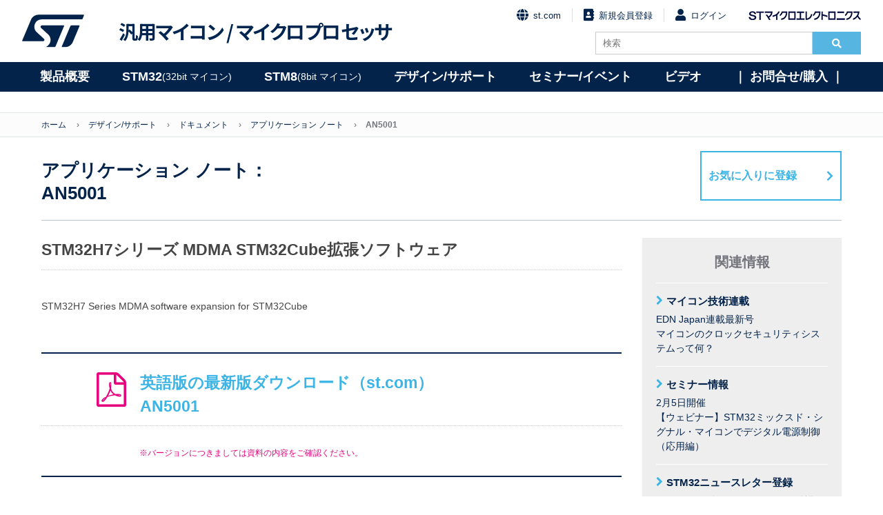

--- FILE ---
content_type: text/html; charset=UTF-8
request_url: https://www.stmcu.jp/design/document/application_note/57568/
body_size: 41651
content:

<!DOCTYPE html>
<html lang="ja">
<head>
<meta charset="utf-8">
<meta name="viewport" content="width=device-width, initial-scale=1.0">
<meta name="language" content="ja">
<!-- Google Tag Manager -->
<script>(function(w,d,s,l,i){w[l]=w[l]||[];w[l].push({'gtm.start':
new Date().getTime(),event:'gtm.js'});var f=d.getElementsByTagName(s)[0],
j=d.createElement(s),dl=l!='dataLayer'?'&l='+l:'';j.async=true;j.src=
'https://www.googletagmanager.com/gtm.js?id='+i+dl;f.parentNode.insertBefore(j,f);
})(window,document,'script','dataLayer','GTM-PS8K2KF');</script>
<!-- End Google Tag Manager -->
<link rel="icon" type="image/png" href="https://www.stmcu.jp/wp/wp-content/themes/herab/common/images/favicon.ico">
<title>AN5001｜デザイン/サポート｜STM32, STM8ファミリはSTの32bit／8bit汎用マイクロコントローラ製品</title>

		<!-- All in One SEO 4.9.3 - aioseo.com -->
	<meta name="robots" content="max-image-preview:large" />
	<link rel="canonical" href="https://www.stmcu.jp/design/document/application_note/57568/" />
	<meta name="generator" content="All in One SEO (AIOSEO) 4.9.3" />
		<script type="application/ld+json" class="aioseo-schema">
			{"@context":"https:\/\/schema.org","@graph":[{"@type":"BreadcrumbList","@id":"https:\/\/www.stmcu.jp\/design\/document\/application_note\/57568\/#breadcrumblist","itemListElement":[{"@type":"ListItem","@id":"https:\/\/www.stmcu.jp#listItem","position":1,"name":"\u30db\u30fc\u30e0","item":"https:\/\/www.stmcu.jp","nextItem":{"@type":"ListItem","@id":"https:\/\/www.stmcu.jp\/design\/#listItem","name":"\u30c7\u30b6\u30a4\u30f3\/\u30b5\u30dd\u30fc\u30c8"}},{"@type":"ListItem","@id":"https:\/\/www.stmcu.jp\/design\/#listItem","position":2,"name":"\u30c7\u30b6\u30a4\u30f3\/\u30b5\u30dd\u30fc\u30c8","item":"https:\/\/www.stmcu.jp\/design\/","nextItem":{"@type":"ListItem","@id":"https:\/\/www.stmcu.jp\/design\/document\/#listItem","name":"\u30c9\u30ad\u30e5\u30e1\u30f3\u30c8"},"previousItem":{"@type":"ListItem","@id":"https:\/\/www.stmcu.jp#listItem","name":"\u30db\u30fc\u30e0"}},{"@type":"ListItem","@id":"https:\/\/www.stmcu.jp\/design\/document\/#listItem","position":3,"name":"\u30c9\u30ad\u30e5\u30e1\u30f3\u30c8","item":"https:\/\/www.stmcu.jp\/design\/document\/","nextItem":{"@type":"ListItem","@id":"https:\/\/www.stmcu.jp\/design\/document\/application_note\/#listItem","name":"\u30a2\u30d7\u30ea\u30b1\u30fc\u30b7\u30e7\u30f3 \u30ce\u30fc\u30c8"},"previousItem":{"@type":"ListItem","@id":"https:\/\/www.stmcu.jp\/design\/#listItem","name":"\u30c7\u30b6\u30a4\u30f3\/\u30b5\u30dd\u30fc\u30c8"}},{"@type":"ListItem","@id":"https:\/\/www.stmcu.jp\/design\/document\/application_note\/#listItem","position":4,"name":"\u30a2\u30d7\u30ea\u30b1\u30fc\u30b7\u30e7\u30f3 \u30ce\u30fc\u30c8","item":"https:\/\/www.stmcu.jp\/design\/document\/application_note\/","nextItem":{"@type":"ListItem","@id":"https:\/\/www.stmcu.jp\/design\/document\/application_note\/57568\/#listItem","name":"AN5001"},"previousItem":{"@type":"ListItem","@id":"https:\/\/www.stmcu.jp\/design\/document\/#listItem","name":"\u30c9\u30ad\u30e5\u30e1\u30f3\u30c8"}},{"@type":"ListItem","@id":"https:\/\/www.stmcu.jp\/design\/document\/application_note\/57568\/#listItem","position":5,"name":"AN5001","previousItem":{"@type":"ListItem","@id":"https:\/\/www.stmcu.jp\/design\/document\/application_note\/#listItem","name":"\u30a2\u30d7\u30ea\u30b1\u30fc\u30b7\u30e7\u30f3 \u30ce\u30fc\u30c8"}}]},{"@type":"Organization","@id":"https:\/\/www.stmcu.jp\/#organization","name":"STM32, STM8\u30d5\u30a1\u30df\u30ea\u306fST\u306e32bit\uff0f8bit\u6c4e\u7528\u30de\u30a4\u30af\u30ed\u30b3\u30f3\u30c8\u30ed\u30fc\u30e9\u88fd\u54c1","description":"ST\u306e\u6c4e\u7528\u30de\u30a4\u30af\u30ed\u30b3\u30f3\u30c8\u30ed\u30fc\u30e9\u88fd\u54c1\u30b5\u30a4\u30c8","url":"https:\/\/www.stmcu.jp\/"},{"@type":"WebPage","@id":"https:\/\/www.stmcu.jp\/design\/document\/application_note\/57568\/#webpage","url":"https:\/\/www.stmcu.jp\/design\/document\/application_note\/57568\/","name":"AN5001 | STM32, STM8\u30d5\u30a1\u30df\u30ea\u306fST\u306e32bit\uff0f8bit\u6c4e\u7528\u30de\u30a4\u30af\u30ed\u30b3\u30f3\u30c8\u30ed\u30fc\u30e9\u88fd\u54c1","inLanguage":"ja","isPartOf":{"@id":"https:\/\/www.stmcu.jp\/#website"},"breadcrumb":{"@id":"https:\/\/www.stmcu.jp\/design\/document\/application_note\/57568\/#breadcrumblist"},"datePublished":"2017-11-09T21:43:57+09:00","dateModified":"2020-09-03T09:11:13+09:00"},{"@type":"WebSite","@id":"https:\/\/www.stmcu.jp\/#website","url":"https:\/\/www.stmcu.jp\/","name":"STM32, STM8\u30d5\u30a1\u30df\u30ea\u306fST\u306e32bit\uff0f8bit\u6c4e\u7528\u30de\u30a4\u30af\u30ed\u30b3\u30f3\u30c8\u30ed\u30fc\u30e9\u88fd\u54c1","description":"ST\u306e\u6c4e\u7528\u30de\u30a4\u30af\u30ed\u30b3\u30f3\u30c8\u30ed\u30fc\u30e9\u88fd\u54c1\u30b5\u30a4\u30c8","inLanguage":"ja","publisher":{"@id":"https:\/\/www.stmcu.jp\/#organization"}}]}
		</script>
		<!-- All in One SEO -->


<!-- Google Tag Manager for WordPress by gtm4wp.com -->
<script data-cfasync="false" data-pagespeed-no-defer>
	var gtm4wp_datalayer_name = "dataLayer";
	var dataLayer = dataLayer || [];
</script>
<!-- End Google Tag Manager for WordPress by gtm4wp.com -->
<!-- Google Tag Manager for WordPress by gtm4wp.com -->
<!-- GTM Container placement set to off -->
<script data-cfasync="false" data-pagespeed-no-defer type="text/javascript">
	var dataLayer_content = {"pagePostType":"design","pagePostType2":"single-design","pagePostAuthor":"sqip"};
	dataLayer.push( dataLayer_content );
</script>
<script data-cfasync="false" data-pagespeed-no-defer type="text/javascript">
	console.warn && console.warn("[GTM4WP] Google Tag Manager container code placement set to OFF !!!");
	console.warn && console.warn("[GTM4WP] Data layer codes are active but GTM container must be loaded using custom coding !!!");
</script>
<!-- End Google Tag Manager for WordPress by gtm4wp.com --><meta property="og:type" content="">
<meta property="og:title" content="">
<meta property="og:description" content="">
<meta property="og:url" content="">
<meta property="og:image" content="">
<meta property="og:site_name" content="">
<meta property="twitter:title" content="">
<meta property="twitter:description" content="">
<meta property="twitter:url" content="">
<meta name="twitter:card" content="summary_large_image">
<link rel="stylesheet" href="https://www.stmcu.jp/wp/wp-content/themes/herab/common/css/normalize.css" type="text/css">
<link rel="stylesheet" href="https://www.stmcu.jp/wp/wp-content/themes/herab/common/css/slick-theme.css">
<link rel="stylesheet" href="https://www.stmcu.jp/wp/wp-content/themes/herab/common/css/slick.css">
<link rel="stylesheet" href="https://www.stmcu.jp/wp/wp-content/themes/herab/common/css/common.css?date=20250117" type="text/css">
<link rel="stylesheet" href="https://www.stmcu.jp/wp/wp-content/themes/herab/common/css/font-awesome.min.css">
<link rel="stylesheet" href="https://www.stmcu.jp/wp/wp-content/themes/herab/common/css/fontawesome.min.css">
<link rel="stylesheet" href="https://www.stmcu.jp/wp/wp-content/themes/herab/common/css/solid.min.css">
<link rel="stylesheet" href="https://www.stmcu.jp/wp/wp-content/themes/herab/common/css/darktooltip.css">
<link rel="stylesheet" href="https://www.stmcu.jp/wp/wp-content/themes/herab/common/css/add.css?date=20220620" type="text/css">
<link rel="stylesheet" href="https://www.stmcu.jp/wp/wp-content/themes/herab/common/css/add_20210303.css?date=20240523" type="text/css">
<link rel="stylesheet" href="https://fonts.googleapis.com/css?family=Noto+Sans+JP:700,900&display=swap&subset=japanese">
<link href="#"/><!-- 会員機能側書換用タグ -->
	
<script src="https://code.jquery.com/jquery-3.6.0.js"></script>
<script src="https://code.jquery.com/jquery-migrate-3.3.2.js"></script>
<script>
jQuery.migrateMute=true
</script>

	
<!--Add dataLayer digitalData-->	
<script language="JavaScript" type="text/javascript">
var digitalData = {
    pageInstanceID: "Homepage", //environment + pageName defined below
    page:{
        pageInfo:{
            pageID:'stmcu.jp', //URL without http and by replacing "/" by ":". In JavaScript can be equal to: (document.location.host+document.location.pathname).replace(/\//gi, ":");
            pageName:'STMCU JP Home',//pageName: breadcrumb
            hierarchie1:'STMCU JP Home', // section to access to the page, same as page.pageInfo.pageName
            hierarchie2:'',
            pageShortName:'STMCU JP Home', // if length>100 characters, keep the same shortname. In the other case, keep the two first section and the last part. example: section1:section11:section123:section1000:page becomes section1:section2:[...]:pages
            server:document.location.hostname, //it will be "www.stmcu.jp"
            destinationURL:document.location.href,//enter the url. If you have a specific pageName. If your app is full Ajax, you have to manually define the location. it will be "https://www.stmcu.jp/"
            isIframe:false,
            contentIframe:false,
            downloadURL:'',//keep blank
            urlShortcut:'',//kepp blank
            breadCrumbs:'STMCU JP',//URL path with / replaced by :
            referringURL:document.referrer, //the referrer of the parent page, not the referrer of your page as it is an iframe. you can try window.parent.document.referrer.
            sysEnv:'desktop',
            previous:{pageShortName:''} // keep blank
        },
        category:{
            primaryCategory:'STMCU JP Home',
            error:'', //only for error page
            Type:'stmcu.jp'
        },
        attributes:{
            language:'Japanese',
            version:'1.0'
        }
    },
    user:[
        {profile:
        [
            {
                profileInfo:{profileID:''},
                attributes:{
                    FailedLogin:false,
                    region:'',
                    userCRMCompany:'',
                    userFunction:'',
                    userLevel:'',
                    userRegCompany:'',
                    TeamspaceName:'',
                    LoggedIn:false
                }
            }
        ]
        }
    ],
    component:'stmcu.jp:',
    environment:'prod',
    site:'stmcu.jp'
}</script>
<script type="text/javascript">
document.addEventListener('DOMContentLoaded', function (event) {
    (function ($) {
        $('form').each(function (i, form) {
          var $form = $(form);

          var once = function () {
            var formStarted = new CustomEvent('formStarted');
            $form[0].dispatchEvent(formStarted);

            console.log('Form has been started');

            once = function () {};
          };
          var onceSubmitted = function () {
            var formSubmitted = new CustomEvent('formSubmitted');
            $form[0].dispatchEvent(formSubmitted);

            console.log('Form has been submitted');

            onceSubmitted = function () {};
          };

          var $controls = $('input:not(:hidden), select', $form);

          $controls.on('change.dtm', function () {
            once();
            $controls.off('change.dtm');
          });
          $form.on('submit.dtm', function (e) {
            onceSubmitted();
            $form.off('submit.dtm');
          });
        });
    })(jQuery);
});
</script>


<!-- Adobe Analytics Production-->
<script src="//assets.adobedtm.com/a86419113799/f1c68b1a9abd/launch-158b1bdc99ea.min.js"></script>

</head>
<body>
<!-- Google Tag Manager (noscript) -->
<noscript><iframe src="https://www.googletagmanager.com/ns.html?id=GTM-PS8K2KF"
height="0" width="0" style="display:none;visibility:hidden"></iframe></noscript>
<!-- End Google Tag Manager (noscript) -->

<!-- Header -->
<div class="layer"></div>
<div class="contents">
<header id="header">
	<div class="container">
		<div class="left">
			<a href="/" class="mark pc"><img src="https://www.stmcu.jp/wp/wp-content/themes/herab/common/images/st-logo-blue.svg" alt="STMicroelectronics"></a>
			<a href="/" class="mark sp"><img src="https://www.stmcu.jp/wp/wp-content/themes/herab/common/images/st-logo-blue.svg" alt="STMicroelectronics"></a>
			<a href="/" class="logo">汎用マイコン / <br class="sp">マイクロプロセッサ</a>
		</div>
		<div class="right">
								<ul class="links no-bullet">
				<li>
					<a href="https://www.st.com/"><i class="fa fa-globe fa-lg"></i>st.com</a>
				</li>
				<li>
					<a href="/member/entry/regist/"><i class="fa fa-address-book fa-lg"></i>新規会員登録</a>
				</li>
				<li>
					<a href="/member/mypage/login/"><i class="fa fa-user fa-lg"></i>ログイン</a>
				</li>
				<li>
					<a href="https://www.st.com/content/st_com/ja.html" target="_blank"><img src="https://www.stmcu.jp/wp/wp-content/themes/herab/common/images/logo_name.png" alt="STマイクロエレクトロニクス"></a>
				</li>
			</ul>
					<div class="search-box clearfix">
				<form method="get" id="form-search" action="https://www.stmcu.jp/">
					<input type="search" name="s" placeholder="検索" class="search-bar" value="">
					<button type="searchsubmit"><i class="fa fa-search"></i></button>
				</form>
			</div>
		</div>
		<span class="fas fa-search" id="SpSearch"></span>
		<div id="Menu-btn">
			<span></span>
		</div>
		
			</div>
	<nav id="globalnavi">
		<span id="goback"><i class="fas fa-angle-left"></i>戻る</span>
		<ul id="globalnavilist">
			<li id="globalnavilist01"><a href="/product/micon">製品概要</a>
				<div class="globalnavisublist">
					<ul>
						<li><a href="/product/micon"><i class="fas fa-angle-right"></i>汎用マイコン/マイクロプロセッサ概要</a></li>
						<li><a href="/product/university"><i class="fas fa-angle-right"></i>ユニバーシティ・プログラム</a></li>
						<li><a href="/product/longevity"><i class="fas fa-angle-right"></i>10年間の供給保証</a></li>
						<li><a href="/product/naming"><i class="fas fa-angle-right"></i>製品品名ルール</a></li>
					</ul>
				</div>
			</li>
			<li id="globalnavilist02"><a href="/stm32family">STM32 <span>(32bit マイコン)</span></a>
				<div class="globalnavisublist">
					<div>
						<h2>Arm<sup>&reg;</sup> Cortex<sup>&reg;</sup>-Mマイコン</h2>
						<ul>
							<li><a href="/stm32family">STM32マイコン概要 <i class="fas fa-angle-right"></i></a></li>
							<li><a class="link-btn" href="/stm32-high-performance-mcus">ハイパフォーマンス</a>
								<div class="child">
									<ul>
										<li><a href="/stm32/stm32n6/">STM32N6（Cortex-M55）</a></li>
										<li><a href="/stm32/stm32h7/">STM32H7（Cortex-M7/M4）</a></li>
										<li><a href="/stm32/stm32f7/">STM32F7（Cortex-M7）</a></li>
										<li><a href="/stm32/stm32h5/">STM32H5（Cortex-M33）</a></li>
										<li><a href="/stm32/stm32f4/">STM32F4（Cortex-M4）</a></li>
										<li><a href="/stm32/stm32f2/">STM32F2（Cortex-M3）</a></li>
									</ul>
								</div>
							</li>
							<li class="margin-01"><a class="link-btn" href="/stm32-mainstream-mcus">メインストリーム</a>
								<div class="child">
									<ul>
										<li><a href="/stm32/stm32g4/">STM32G4（Cortex-M4）</a></li>
										<li><a href="/stm32/stm32f3/">STM32F3（Cortex-M4）</a></li>
										<li><a href="/stm32/stm32f1/">STM32F1（Cortex-M3）</a></li>
										<li><a href="/stm32/stm32g0/">STM32G0（Cortex-M0+）</a></li>
										<li><a href="/stm32/stm32f0/">STM32F0（Cortex-M0）</a></li>
										<li><a href="/stm32/stm32c0/">STM32C0（Cortex-M0+）</a></li>
									</ul>
								</div>
							</li>
						</ul>
					</div>
					<div>
						<ul>
							<li><a class="link-btn" href="/stm32-ultra-low-power-mcus">超低消費電力</a>
								<div class="child">
									<ul>
										<li><a href="/stm32/stm32u3/">STM32U3（Cortex-M33）<span style="color: #e6007e;">New</span></a></li>
										<li><a href="/stm32/stm32u5/">STM32U5（Cortex-M33）</a></li>
										<li><a href="/stm32/stm32l5/">STM32L5（Cortex-M33）</a></li>
										<li><a href="/stm32/stm32l4plus/">STM32L4+（Cortex-M4）</a></li>
										<li><a href="/stm32/stm32l4/">STM32L4（Cortex-M4）</a></li>
										<li><a href="/stm32/stm32l1/">STM32L1（Cortex-M3）</a></li>
										<li><a href="/stm32/stm32u0/">STM32U0（Cortex-M0+）</a></li>
										<li><a href="/stm32/stm32l0/">STM32L0（Cortex-M0+）</a></li>
									</ul>
								</div>
							</li>
							<li class="margin-02"><a class="link-btn" href="/stm32-wireless-mcus">ワイヤレス</a>
								<div class="child">
									<ul>
										<li><a href="/stm32/stm32wba/">STM32WBA（Cortex-M33）<span style="color: #e6007e;">New</span></a></li>
										<li><a href="/stm32/stm32wb/">STM32WB（Cortex-M4/M0+）</a></li>
										<li><a href="/stm32/stm32wl/">STM32WL（Cortex-M4）</a></li>
										<li><a href="/stm32/stm32wb0/">STM32WB0（Cortex-M0+）</a></li>

									</ul>
								</div>
							</li>
						</ul>
					</div>
					<div class="a-micro-area">
						<h2>Arm<sup>&reg;</sup> Cortex<sup>&reg;</sup>-Aマイクロプロセッサ</h2>
						<ul>
							<li><a class="link-btn" href="/stm32-arm-cortex-mpus">STM32マイクロプロセッサ概要</a>
								<div class="child">
									<ul>
										<li><a href="/stm32/stm32mp2/">STM32MP2（Cortex-A35/M33）</a></li>
										<li><a href="/stm32/stm32mp1/">STM32MP1（Cortex-A7/M4）</a></li>
									</ul>
								</div>
							</li>
						</ul>
					</div>
				</div>
			</li>
			<li id="globalnavilist03"><a href="/stm8family">STM8 <span>(8bit マイコン) </span></a>
				<div class="globalnavisublist">
					<ul>
						<li><a href="/stm8family">STM8マイコン概要 <i class="fas fa-angle-right"></i></a>
							<div class="child">
								<ul>
									<li><a class="link-btn" href="/stm8/stm8s/">メインストリーム</a></li>
									<li><a href="/stm8/stm8s/">STM8S</a></li>
									<li><a class="link-btn" href="/stm8/stm8l/">超低消費電力</a></li>
									<li><a href="/stm8/stm8l/">STM8L</a></li>
									<li><a class="link-btn" href="/stm8/stm8af/">車載用</a></li>
									<li><a href="/stm8/stm8af/">STM8AF</a></li>
									<li><a class="link-btn" href="/stm8/stm8al/">車載用 超低消費電力</a></li>
									<li><a href="/stm8/stm8al/">STM8AL</a></li>
								</ul>
							</div>
						</li>
					</ul>
				</div>
			</li>
			<!-- デザイン/サポート -->
			<li id="globalnavilist04"><a href="/design">デザイン/サポート</a>
				<div class="globalnavisublist">
					<div>
						<ul>
							<!--li><a href="/stm8/stm8al/">STM8AL</a></li-->
							<li><a href="/design"><i class="fas fa-angle-right"></i>ドキュメント</a>
								<div class="child">
									<ul>
										<li><a href="/design/document/datasheet/">データシート</a></li>
										<li><a href="/design/document/errata_sheet/">エラッタ</a></li>
										<li><a href="/design/document/reference_manual/">リファレンス マニュアル</a></li>
										<li><a href="/design/document/reference_manual_j/">リファレンス マニュアル（日本語）</a></li>
										<li><a href="/design/document/programming_manual/">プログラミング マニュアル</a></li>
										<li><a href="/design/document/application_note/">アプリケーション ノート</a></li>
										<li><a href="/design/document/application_note_j/">アプリケーション ノート（日本語）</a></li>
										<li><a href="/design/document/technical_note/">技術ノート（日本語）</a></li>
										<li><a href="/design/document/users_manual/">ユーザ マニュアル</a></li>
										<li><a href="/design/document/users_manual_j/">ユーザ マニュアル（日本語）</a></li>
										<li><a href="/design/document/brochure_j/">カタログ（日本語）</a></li>
										<li><a href="/design/document/presentation_j/">プレゼンテーション（日本語）</a></li>
										<li><a href="/design/document/training-materials_j/">トレーニング資料（日本語）</a></li>
										<li><a href="/white-paper-index/">ホワイトペーパー（日本語）</a></li>
										<li><a href="/design/document/other-document/">その他</a></li>
									</ul>
								</div>
							</li>
						</ul>
					</div>
					<div>
						<ul>
							<li><a href="/design"><i class="fas fa-angle-right"></i>ハードウェア開発環境</a>
								<div class="child">
									<ul>
										<li><a href="/design/hwdevelop/nucleo/">STM32 / STM8 Nucleo開発ボード</a></li>
										<li><a href="/design/hwdevelop/x-nucleo/ ">X-NUCLEO機能拡張ボード</a></li>
										<li><a href="/design/hwdevelop/eval/">評価ボード（EVALボード）</a></li>
										<li><a href="/design/hwdevelop/discovery/">STM32 / STM8 Discovery開発ボード</a></li>
										<li><a href="/design/hwdevelop/debugger/">デバッガ</a></li>
										<li><a href="/design/hwdevelop/cad/">CAD</a></li>
										<li><a href="/design/hwdevelop/other/">その他</a></li>
									</ul>
								</div>
							</li>
							<li><a href="/design"><i class="fas fa-angle-right"></i>ソフトウェア開発環境</a>
								<div class="child">
									<ul>
										<li><a href="/design/sw_dev/firmware/">ファームウェア</a></li>
										<li><a href="/design/sw_dev/pc_soft/">PCソフト</a></li>
										<!-- <li><a href="/design/sw_dev/other-sw_dev/">その他</a></li> -->
									</ul>
								</div>
							</li>
						</ul>
					</div>
					<div>
						<ul>
							<li><a href="/design"><i class="fas fa-angle-right"></i>パートナーソリューション</a>
								<div class="child">
									<ul>
										<li><a href="/design/thirdparty/unity_dev/">統合開発環境</a></li>
										<li><a href="/design/thirdparty/3rd_debugger/">デバッガ</a></li>
										<li><a href="/design/thirdparty/os/">OS</a></li>
										<li><a href="/design/thirdparty/middleware/">ミドルウェア</a></li>
										<li><a href="/design/thirdparty/embedded_ai/">組込みAI / IoT / クラウドサービス</a></li>
										<li><a href="/design/thirdparty/clock_hw/">クロック周辺ハードウェア</a></li>
										<!-- li><a href="/design/thirdparty/3rd_eval/">評価ボード</a></li -->
										<li><a href="/design/thirdparty/programmer/">プログラマ / 書込みサービス</a></li>
										<li><a href="/design/thirdparty/sw_hw_dev/">設計・開発委託</a></li>
										<li><a href="/design/thirdparty/development_support_tool/">開発支援ツール</a></li>
										<li><a href="/design/thirdparty/other-thirdparty/">その他</a></li>
									</ul>
								</div>
							</li>
						</ul>
					</div>
					<div>
						<ul>
							<li><!-- <a href="/beginners/"> --><i class="fas fa-angle-right"></i>技術･製品解説<!-- </a> -->
								<div class="child">
									<ul>
										<li><a href="/technical/hint/">開発のヒント</a></li>
										<li><a href="/beginners/"><span style="color: #e6007e;">【NEW】</span>マイコン技術連載（EDN Japan）</a></li>
										<li><a href="/beginners-2/"><span style="color: #e6007e;">【NEW】</span>MPU技術連載（EDN Japan）</a></li>
										<li><a href="/monthly-update/">マンスリーニュースレター</a></li>
										<li><a href="/technical/blog/">技術関連ブログ</a></li>
									</ul>
								</div>
							</li>
							<li><a href="/product/university/"><i class="fas fa-angle-right"></i>ユニバーシティ・プログラム</a></li>
							<li><a href="/faq/"><i class="fas fa-angle-right"></i>FAQ</a></li>
						</ul>
					</div>
				</div>
			</li>
			<!-- /デザイン/サポート -->
			<li id="globalnavilist05"><a href="/event">セミナー/イベント</a>
				<div class="globalnavisublist">
					<ul>
						<li><a href="/event"><i class="fas fa-angle-right"></i>セミナー</a></li>
						<li><a href="/event/#event"><i class="fas fa-angle-right"></i>イベント</a></li>
						<!-- <li><a href="/video/"><i class="fas fa-angle-right"></i>ビデオ</a></li> -->
					</ul>
				</div>
			</li>
			<li id="globalnavilist06"><a href="/video/">ビデオ</a>
				<div class="globalnavisublist">
					<ul>
						<li><a href="/video/event-video/"><i class="fas fa-angle-right"></i>イベント・アーカイブ動画</a></li>
						<li><a href="/video/handson/"><i class="fas fa-angle-right"></i>体験実習ビデオ</a></li>
						<li><a href="/video/olt/"><i class="fas fa-angle-right"></i>STM32 Online Training</a></li>
						<li><a href="/video/library/"><i class="fas fa-angle-right"></i>STM32ビデオライブラリ</a></li>
				</ul>
			</div>
			</li>
			<li id="globalnavilist07"><a href="/inquiry/">｜&nbsp;お問合せ/購入&nbsp;｜</a>
				<div class="globalnavisublist">
					<ul>
						<li><a href="/inquiry"><i class="fas fa-angle-right"></i>STオフィス</a></li>
						<li><a href="/inquiry"><i class="fas fa-angle-right"></i>販売代理店一覧</a></li>
						<li><a href="/onlineshop/"><i class="fas fa-angle-right"></i>オンラインショップ</a></li>
				</ul>
			</div>
			</li>
		</ul>

	</nav>
</header>
<!-- /Header -->
  
   
<!-- BreadCrumb -->
<div id="breadcrumbs">
	<ul class="container clearfix">
		<li><a href="/">ホーム</a></li>
		<li><a href="https://www.stmcu.jp/design">デザイン/サポート</a></li>
		<li><a href="https://www.stmcu.jp/design">ドキュメント</a></li>
		<li><a href="https://www.stmcu.jp/design/document/application_note/">アプリケーション ノート</a></li>
		<li class="current">AN5001</li>
	</ul>
</div>
<!-- /BreadCrumb -->

<!-- Contents -->
<article id="contents">
	<header id="header-link">
		<h1><span>アプリケーション ノート：</span>AN5001</h1>
										<a class="modal-open-bookmark" href="javascript:void(0)" onclick="gtag('event', 'favorite', {'page_title': 'ドキュメント &gt; アプリケーション ノート &gt; AN5001','page_location': 'https://www.stmcu.jp/design/document/application_note/57568/','send_to': 'G-E2N85GJMBP'});">お気に入りに登録</a>
			</header>
	<section class="wrap">
		<div class="description">

			

							<h2>STM32H7シリーズ MDMA STM32Cube拡張ソフトウェア</h2>
						
			<div>
				<p>STM32H7 Series MDMA software expansion for STM32Cube</p>
				
				
				
											<!-- 標準型 -->
							<div id="file_dl" class="download-link clearfix">

																									<h2>
										<a class="dl-files" href="/download?dlid=57568_en" id="57568_en" target="_blank" onclick="gtag('event', 'download', {'page_title': 'ドキュメント &gt; アプリケーション ノート &gt; AN5001','link_url': 'en.DM00360392.pdf','send_to': 'G-E2N85GJMBP'});">
											英語版の最新版ダウンロード（st.com）											<span><!--アプリケーション ノート：-->AN5001</span>
										</a>
									</h2>
									<p class="caution">※バージョンにつきましては資料の内容をご確認ください。</p>
									
								
							</div>
							<!-- /標準型 -->
			</div>
		</div>
		<script src="https://www.stmcu.jp/wp/wp-content/themes/herab/common/js/parts-sidebnr.js"></script>
<aside class="clearfix">
	<p class="title">関連情報</p>
	<ul id="sidebarParent"></ul>
</aside>	</section>
	<section>
		<p class="notes-reference">※日本語に翻訳した資料は、最新の英語版とは異なる可能性があります。製品の概要をご理解いただくための補助的参考資料としてご利用ください。</p>		
		<!-- 図版 -->
					<div class="datatables">
				<div class="table-open" id="reference-manual-download">
					<ul class="title">
						<li class="version"></li>
						<li class="english">英語版</li>
												<li class="japanese">日本語版</li>
											</ul>
					<ul class="title">
						<li class="version">バージョン</li>
						<li class="download">ダウンロード</li>
						<li class="update">更新日</li>
						<li class="uploaddate">アップロード日</li>
												<li class="download">ダウンロード</li>
						<li class="update">更新日</li>
						<li class="uploaddate">アップロード日</li>
											</ul>
					
										<ul class="data">
						<!-- version -->
						<li class="version">最新版</li>
						<!-- /version -->

						<!-- en -->
						<!-- 英語ファイルダウンロード -->
						<li class="download" data-val="1">
																			<a class="dl-files" href="/download?dlid=575680_en" id="575680_en" target="_blank" onclick="gtag('event', 'download', {'page_title': 'ドキュメント &gt; アプリケーション ノート &gt; AN5001','link_url': 'en.DM00360392.pdf','send_to': 'G-E2N85GJMBP'});"><img src="https://www.stmcu.jp/wp/wp-content/themes/herab/common/images/icon_pdf.png"></a>

												</li>
						<li class="update">
												</li>
						<li class="uploaddate">
												</li>
						<!-- /en -->

												<!-- jp -->
						<!-- 日本語ファイルダウンロード -->
						<li class="download" data-val="0">
																				-
												</li>
						<li class="update">
												</li>
						<li class="uploaddate">
												</li>
						<!-- /jp -->
											</ul>
										<ul class="data">
						<!-- version -->
						<li class="version">2</li>
						<!-- /version -->

						<!-- en -->
						<!-- 英語ファイルダウンロード -->
						<li class="download" data-val="1">
																			<a class="dl-files" href="/download?dlid=575681_en" id="575681_en" target="_blank" onclick="gtag('event', 'download', {'page_title': 'ドキュメント &gt; アプリケーション ノート &gt; AN5001','link_url': 'AN5001_Rev2.pdf','send_to': 'G-E2N85GJMBP'});"><img src="https://www.stmcu.jp/wp/wp-content/themes/herab/common/images/icon_pdf.png"></a>

												</li>
						<li class="update">
						2020/01/20						</li>
						<li class="uploaddate">
						2020/08/19						</li>
						<!-- /en -->

												<!-- jp -->
						<!-- 日本語ファイルダウンロード -->
						<li class="download" data-val="0">
																				-
												</li>
						<li class="update">
												</li>
						<li class="uploaddate">
												</li>
						<!-- /jp -->
											</ul>
										<ul class="data">
						<!-- version -->
						<li class="version">1</li>
						<!-- /version -->

						<!-- en -->
						<!-- 英語ファイルダウンロード -->
						<li class="download" data-val="1">
																			<a class="dl-files" href="/download?dlid=575682_en" id="575682_en" target="_blank" onclick="gtag('event', 'download', {'page_title': 'ドキュメント &gt; アプリケーション ノート &gt; AN5001','link_url': 'DocID030261_Rev1.pdf','send_to': 'G-E2N85GJMBP'});"><img src="https://www.stmcu.jp/wp/wp-content/themes/herab/common/images/icon_pdf.png"></a>

												</li>
						<li class="update">
						2017/06/21						</li>
						<li class="uploaddate">
						2020/02/04						</li>
						<!-- /en -->

												<!-- jp -->
						<!-- 日本語ファイルダウンロード -->
						<li class="download" data-val="0">
																				-
												</li>
						<li class="update">
												</li>
						<li class="uploaddate">
												</li>
						<!-- /jp -->
											</ul>
									</div>
			</div>
					<div class="related-products">
				<h4>関連製品</h4>
				<p><a href="https://www.stmcu.jp/stm32/stm32h7/">STM32H7</a></p>
			</div>
		</div>
		<!-- /図版 -->
	</section>
</article>
<!-- /Contents -->
<!-- /Contents -->
<script type="text/javascript">
<!--
var phpDLFileInfo = {"57568_en":{"flag":1,"msg":0,"url":"https:\/\/www.st.com\/content\/ccc\/resource\/technical\/document\/application_note\/group0\/56\/d6\/da\/be\/34\/2c\/4f\/94\/DM00360392\/files\/DM00360392.pdf\/jcr:content\/translations\/en.DM00360392.pdf","ext":"pdf","dl_id":57568},"575680_en":{"flag":1,"msg":0,"url":"https:\/\/www.st.com\/content\/ccc\/resource\/technical\/document\/application_note\/group0\/56\/d6\/da\/be\/34\/2c\/4f\/94\/DM00360392\/files\/DM00360392.pdf\/jcr:content\/translations\/en.DM00360392.pdf","ext":"pdf","dl_id":57568},"575680_jp":{"flag":0,"msg":0,"url":"","ext":"","dl_id":57568},"575681_en":{"flag":1,"msg":0,"url":"https:\/\/www.stmcu.jp\/wp\/wp-content\/uploads\/2017\/11\/AN5001_Rev2.pdf","ext":"pdf","dl_id":57568},"575681_jp":{"flag":0,"msg":0,"url":"","ext":"","dl_id":57568},"575682_en":{"flag":1,"msg":0,"url":"https:\/\/www.stmcu.jp\/wp\/wp-content\/uploads\/2017\/11\/DocID030261_Rev1.pdf","ext":"pdf","dl_id":57568},"575682_jp":{"flag":0,"msg":0,"url":"","ext":"","dl_id":57568}};
-->
</script>

<!-- Footer -->
<div id="menu-footer">
	<div class="container">
		<ul class="clearfix">
			<li class="box box2">
				<div>製品概要</div>
				<ul class="no-bullet">
					<li><a href="/product/micon">汎用マイコン概要</a></li>
					<li><a href="/product/university">ユニバーシティ・プログラム</a></li>
					<li><a href="/product/longevity">10年間の供給保証</a></li>
					<li><a href="/product/naming">製品品名ルール</a></li>
				</ul>
			</li>
			<li class="box">
				<div>STM32 (32bit マイコン) </div>
				<ul class="no-bullet">
					<li>
						<p class="fsp-title ft-first">Arm<sup>®</sup> Cortex<sup>®</sup>-M マイコン</p>
						<ul>
							<li><a href="/stm32family">STM32マイコン概要</a></li>
						</ul>
					</li>
					
					<li>
						<p class="fsp-title">ハイパフォーマンス</p>
						<ul>
							<li><a href="/stm32/stm32n6/">STM32N6シリーズ</a></li>
							<li><a href="/stm32/stm32h7/">STM32H7シリーズ</a></li>
							<li><a href="/stm32/stm32f7/">STM32F7シリーズ</a></li>
							<li><a href="/stm32/stm32h5/">STM32H5シリーズ</a></li>
							<li><a href="/stm32/stm32f4/">STM32F4シリーズ</a></li>
							<li><a href="/stm32/stm32f2/">STM32F2シリーズ</a></li>
						</ul>
					</li>
					<li>
						<p class="fsp-title">メインストリーム</p>
						<ul>
							<li><a href="/stm32/stm32g4/">STM32G4シリーズ</a></li>
							<li><a href="/stm32/stm32f3/">STM32F3シリーズ</a></li>
							<li><a href="/stm32/stm32f1/">STM32F1シリーズ</a></li>
							<li><a href="/stm32/stm32g0/">STM32G0シリーズ</a></li>
							<li><a href="/stm32/stm32f0/">STM32F0シリーズ</a></li>
							<li><a href="/stm32/stm32c0/">STM32C0シリーズ</a></li>
						</ul>
					</li>
					<li>
						<p class="fsp-title">超低消費電力</p>
						<ul>
                            <li><a href="/stm32/stm32u3/">STM32U3シリーズ</a></li>
							<li><a href="/stm32/stm32u5/">STM32U5シリーズ</a></li>
							<li><a href="/stm32/stm32l5/">STM32L5シリーズ</a></li>
							<li><a href="/stm32/stm32l4plus/">STM32L4+シリーズ</a></li>
							<li><a href="/stm32/stm32l4/">STM32L4シリーズ</a></li>
							<li><a href="/stm32/stm32l1/">STM32L1シリーズ</a></li>
							<li><a href="/stm32/stm32u0/">STM32U0シリーズ</a></li>
							<li><a href="/stm32/stm32l0/">STM32L0シリーズ</a></li>
						</ul>
					</li>
					<li>
						<p class="fsp-title">ワイヤレス</p>
						<ul>
							<li><a href="/stm32/stm32wba/">STM32WBAシリーズ</a></li>
							<li><a href="/stm32/stm32wb/">STM32WBシリーズ</a></li>
							<li><a href="/stm32/stm32wl/">STM32WLシリーズ</a></li>
							<li><a href="/stm32/stm32wb0/">STM32WB0シリーズ</a></li>
						</ul>
					</li>
					<li>
						<p class="fsp-title">Arm<sup>®</sup> Cortex<sup>®</sup>-A マイクロプロセッサ</p>
						<ul>
							<li><a href="/stm32/stm32mp2/">STM32MP2シリーズ</a></li>
							<li><a href="/stm32/stm32mp1/">STM32MP1シリーズ</a></li>

						</ul>
					</li>
				</ul>
			</li>
			<li class="box">
				<div>STM8 (8bit マイコン)</div>
				<ul class="no-bullet">
					<li style="margin-bottom: 1em;"><a href="/stm8family">STM8マイコン概要</a></li>
					<li>
						<p class="fsp-title ft-first">メインストリーム</p>
						<ul>
							<li><a href="/stm8/stm8s/">STM8Sシリーズ</a></li>
						</ul>
					</li>
					<li>
						<p class="fsp-title">超低消費電力</p>
						<ul>
							<li><a href="/stm8/stm8l/">STM8Lシリーズ</a></li>
						</ul>
					</li>
					<li>
						<p class="fsp-title">車載用</p>
						<ul>
							<li><a href="/stm8/stm8af/">STM8AFシリーズ</a></li>
						</ul>
					</li>
					<li>
						<p class="fsp-title">車載用 超低消費電力</p>
						<ul>
							<li><a href="/stm8/stm8al/">STM8ALシリーズ</a></li>
						</ul>
					</li>
				</ul>
			</li>
			<li class="box clearfix wide box2">
				<div>デザイン/サポート</div>
				<ul class="no-bullet">
					<li>
						<a class="fsp-title2" href="/design">ドキュメント</a>
						<ul class="child">
							<li><a href="/design/document/datasheet/">データシート</a></li>
							<li><a href="/design/document/errata_sheet/">エラッタ</a></li>
							<li><a href="/design/document/reference_manual/">リファレンス マニュアル</a></li>
							<li><a href="/design/document/reference_manual_j/">リファレンス マニュアル（日本語）</a></li>
							<li><a href="/design/document/programming_manual/">プログラミング マニュアル</a></li></a></li>
							<li><a href="/design/document/application_note/">アプリケーション ノート</a></li>
							<li><a href="/design/document/application_note_j/">アプリケーション ノート（日本語）</a></li>
							<li><a href="/design/document/technical_note/">技術ノート（日本語）</a></li>
							<li><a href="/design/document/users_manual/">ユーザ マニュアル</a></li>
							<li><a href="/design/document/users_manual_j/">ユーザ マニュアル（日本語）</a></li>
							<li><a href="/design/document/brochure_j/">カタログ（日本語）</a></li>
							<li><a href="/design/document/presentation_j/">プレゼンテーション（日本語）</a></li>
							<li><a href="/design/document/training-materials_j/">トレーニング資料（日本語）</a></li>
							<li><a href="/design/document/other-document/">その他</a></li>
						</ul>
					</li>
					<li><a href="/design">HW開発環境</a></li>
					<li><a href="/design">SW開発環境</a></li>
					<li><a href="/design">パートナーソリューション</a></li>
				</ul>
			</li>
			<li class="box box2">
				<div>セミナー/イベント</div>
				<ul class="no-bullet">
					<li><a href="/event">セミナー</a></li>
					<li><a href="/event#event">イベント</a></li>
					<li><a href="/video/">ビデオ</a></li>
				</ul>
			</li>
			<li class="box vertical box2">
				<div>お問合せ</div>
				<ul class="no-bullet">
					<li><a href="/inquiry">STオフィス</a></li>
					<li><a href="/inquiry">販売代理店一覧</a></li>
					<li><a href="/faq">FAQ</a></li>
				</ul>
			</li>
		</ul>
	</div>
</div>
<p id="pagetop"><a href="#"><i class="fa fa-chevron-up"></i></a></p>
<footer id="copyright">
	<p class="copy">
		<small>All rights reserved &copy; STMicroelectronics</small>
	</p>
	<p class="footer-nav">
		<small class="hide-for-print">
			<a class="color-inherit" href="https://www.st.com/content/st_com/ja/about/st_company_information/who-we-are.html" target="_blank">会社概要</a>
			<a class="color-inherit" href="/purpose">当サイトの目的</a>
			<a class="color-inherit" href="/termsofuse">利用条件</a>
			<a class="color-inherit" href="/termsandconditions">取引条件</a>
			<a class="color-inherit" href="https://www.st.com/content/st_com/ja/common/privacy-portal/corporate-privacy-statement-ja.html" target="_blank">プライバシー・ポリシー</a>
		</small>
	</p>
	<a href="/inquiry" class="footer-contact">お問合せ <i class="fas fa-chevron-right"></i></a>
</footer>
<!-- Footer -->
</div>

<div id="modal-area">
</div>

<script src="https://www.stmcu.jp/wp/wp-content/themes/herab/common/js/jquery.collapser.js"></script>
<script src="https://www.stmcu.jp/wp/wp-content/themes/herab/common/js/common.js?date=20250117"></script>
<script src="https://www.stmcu.jp/wp/wp-content/themes/herab/common/js/fixed_midashi.js"></script>
<script src="https://www.stmcu.jp/wp/wp-content/themes/herab/common/js/favorite.js"></script>
<script src="https://www.stmcu.jp/wp/wp-content/themes/herab/common/js/slick.min.js"></script>
<script>
$(function() {
	$('.slider').slick({
		infinite: true,
		dots:true,
		speed: 500,
		slidesToShow: 1,
		autoplay:true
	});
});
</script>
<script src="https://www.stmcu.jp/wp/wp-content/themes/herab/common/js/script.js?date=20210406"></script>

<script>
	var $win = $(window);

	// $win.on('load resize', function() {
	$win.on('load', function() {
	  var windowWidth = window.innerWidth;
	
	  if (windowWidth > 1024) {
		// PCの処理
	  } else if (windowWidth > 768) {
		// TABの処理
	  } else {
			  
		$(".box div").on("click", function() {
			$(this).next().slideToggle();
			$(this).toggleClass("open");
		});
		$(".fsp-title").on("click", function() {
			$(this).next().slideToggle();
			$(this).toggleClass("open");
		});
	  }
	});
</script>



<script type="text/javascript" src="/member/system/js/include.js"></script>
<link rel="stylesheet" type="text/css" href="/member/system/css/common.css" media="all"/>
<link rel="stylesheet" type="text/css" href="/member/system/css/include.css" media="all"/>
<link href="#"/><!-- 会員機能側書換用タグ -->

<!-- # To include at page bottom, before </body></html> -->
<script type="text/javascript">if (typeof _satellite !== 'undefined') { _satellite.pageBottom(); }</script>
</body>
</html>


--- FILE ---
content_type: application/javascript
request_url: https://www.stmcu.jp/member/system/js/include.js
body_size: 351
content:
// -----------------------------------------------------------------------------
// Import the external script
// -----------------------------------------------------------------------------
document.write('<script src="/member/system/js/jquery-ui.js"></script>');
document.write('<script src="/member/system/js/acc_common.js"></script>');


--- FILE ---
content_type: application/javascript
request_url: https://www.stmcu.jp/wp/wp-content/themes/herab/common/js/script.js?date=20210406
body_size: 3788
content:
// $(function(){
  var pastPos = null,
      menulist = $('#globalnavilist > li');
  $(window).on('load scroll', function() {
    var scrollTop = $(window).scrollTop();
    if(pastPos !== scrollTop) {
      if(scrollTop > 360) {
        menulist.addClass('scroll');
        if(!$('#header').hasClass('hidden')) {
          if(pastPos < scrollTop) $('#header').addClass('hidden');
        } else {
          if(pastPos > scrollTop) $('#header').removeClass('hidden');
        }
        pastPos = scrollTop;
        setTimeout(function () {
          if(pastPos = scrollTop) menulist.removeClass('scroll');
        }, 300 ) ;
      }
    }
  });

  var linksMenu = $('#header .container .links').html(),
      menuCont = $('#globalnavi').find('li'),
      menuDep = 0;
  $(window).on('load resize', function() {
    var deviceW = window.innerWidth;
    if(deviceW < 1025) {
      if(!$('#subnavlinks').length) {
        $('#globalnavi').append('<ul id="subnavlinks"></ul>');
        $('#subnavlinks').prepend(linksMenu);
      }
      for(var i=0; i < menuCont.length; i++) {
        if(menuCont.eq(i).find('.globalnavisublist').length || menuCont.eq(i).find('.child').length) {
          if(!menuCont.eq(i).find('.sp').length) {
            menuCont.eq(i).children('.globalnavisublist, .child').before('<i class="fas fa-angle-right sp"></i>');
            var thistitle = menuCont.eq(i).children('a').length ? menuCont.eq(i).find('.sp').prev('a').prop('outerHTML') : menuCont.eq(i).text().split(/\s+/)[0];
            menuCont.eq(i).children('.globalnavisublist, .child').prepend('<p class="menuTitle">' + thistitle + '</p>')
          }
        }
      }
      menuCont.find('.sp').off().on('click', function() {
        if(menuDep === 0) {
          $(this).next().addClass('open');
          $('#goback').addClass('active');
          menuDep++;
        } else if(menuDep === 1) {
          $(this).next().addClass('open');
          menuDep++;
        } else if(menuDep === 2) {
          $(this).next().addClass('open');
        }
      });
      $('#goback').off().on('click', function() {
        if(menuDep === 1) {
          $('.globalnavisublist').removeClass('open');
          $('#goback').removeClass('active');
          menuDep--;
        } else if(menuDep === 2) {
          $('.child').removeClass('open');
          menuDep--;
        }
      });
      $('#Menu-btn').off().on('click', function() {
        if($('body').hasClass('lock')) {
          $('body').removeClass('lock');
          $(this).removeClass('open');
          menuDep = 0;
          menuCont.find('.globalnavisublist, .child').removeClass('open');
          $('#goback').removeClass('active');
          $('#globalnavi').removeClass('open');
        } else {
          $('body').addClass('lock');
          $(this).addClass('open');
          $('#globalnavi').addClass('open');
        }
      });
      $('#SpSearch').off().on('click', function() {
        if($(this).hasClass('open')) {
          $(this).removeClass('open');
          $('.search-box').removeClass('open');
        } else {
          $(this).addClass('open');
          $('.search-box').addClass('open');
        }
      });
    } else {
      $('#subnavlinks').remove();
      menuCont.find('.sp').remove();
      menuDep = 0;
      menuCont.find('.globalnavisublist, .child').removeClass('open');
      $('#goback').removeClass('active');
      $('.menuTitle').remove();
      $('body').removeClass('lock');
      $('#Menu-btn, #SpSearch, .search-box, #globalnavi').removeClass('open');
    }
  });
  
  (function ($) {
     var buyelm = $("article#contents").children("header").children(".buy");
     if(buyelm.length>0){
      $("#contents").children("header").children("h1").addClass("break");
     }
   })(jQuery);
// });

--- FILE ---
content_type: application/javascript
request_url: https://www.stmcu.jp/wp/wp-content/themes/herab/common/js/parts-sidebnr.js
body_size: 2420
content:
$(function() {

// サイドバー内の「関連情報」配下に表示する要素の設定
// 動的に <li> + <a> 要素を作成します。
//   - href: リンクの遷移先
//   - clickFunc: リンククリック時に実行する処理(=onclick)
//   - innerHTML: リンク内に設定するHTML
var sideBarSettings = [
{
href: "/beginners/",
clickFunc: function() {
gtag('event', 'side_banner_click', {'link_text': 'マイコン技術連載','link_url': '/beginners/','send_to': 'G-E2N85GJMBP'});
},
innerHTML: "<span>マイコン技術連載</span>EDN Japan連載最新号<br>マイコンのクロックセキュリティシステムって何？"},
{
href: "/event/",
clickFunc: function() {
gtag('event', 'side_banner_click', {'link_text': 'セミナー情報','link_url': '/event/','send_to': 'G-E2N85GJMBP'});
},
innerHTML: "<span>セミナー情報</span>2月5日開催<br>【ウェビナー】STM32ミックスド・シグナル・マイコンでデジタル電源制御（応用編）"
},
{
href: "/monthly-update/",
clickFunc: function() {
gtag('event', 'side_banner_click', {'link_text': 'ニュースレター','link_url': '/monthly-update/','send_to': 'G-E2N85GJMBP'});
},
innerHTML: "<span>STM32ニュースレター登録</span>MP2シリーズのエントリ·モデル登場！STM32MP21シリーズ"
},
{
href: "/video/library/#solution",
clickFunc: function() {
gtag('event', 'side_banner_click', {'link_text': 'ビデオ','link_url': '/video/library/#solution','send_to': 'G-E2N85GJMBP'});
},
innerHTML: "<span>動画解説</span>人検知機能: 低消費電力のSTM32マイクロコントローラにニューラル・ネットワークを搭載"
},
{
href: "/technical/hint/no-140/",
clickFunc: function() {
gtag('event', 'side_banner_click', {'link_text': '開発のヒント','link_url': '/technical/hint/no-140/','send_to': 'G-E2N85GJMBP'});
},
innerHTML: "<span>開発のヒント</span>STM32WB5MMGモジュールのLSE周波数について その2"
},
]

// sideBarSettingsを元にul配下のli要素を生成
var parentUl = $("#sidebarParent");
$.each(sideBarSettings, function (index, setting) {
var childLi = $("<li></li>");
var innerLink = $("<a></a>");
innerLink.attr("href", setting.href);
innerLink.html(setting.innerHTML);
if (setting.clickFunc) {
innerLink.on("click", function() { setting.clickFunc(); });
}
childLi.append(innerLink);
parentUl.append(childLi);
});
});

--- FILE ---
content_type: application/javascript
request_url: https://www.stmcu.jp/wp/wp-content/themes/herab/common/js/jquery.collapser.js
body_size: 10473
content:
/* 
 * jQuery - Collapser - Plugin v2.0
 * http://www.aakashweb.com/
 * Copyright 2014, Aakash Chakravarthy
 * Released under the MIT License.
 */

;(function ( $, window, document, undefined ) {
	
    var name = "collapser",
        defaults = {
			target: 'next',
			mode: 'words',
			speed: 'slow',
			truncate: 10,
			ellipsis: '...',
			effect: 'fade',
			controlBtn: '',
			showText: 'Show more',
			hideText: 'Hide text',
			showClass: 'show-class',
			hideClass: 'hide-class',
			atStart: 'hide',
			lockHide: false,
			dynamic: false,
			changeText: false,
			beforeShow: null,
			afterShow: null,
			beforeHide: null,
			afterHide: null
        };

    // Constructor
    function Collapser( el, options ) {
		
		var s = this;
		
        s.o = $.extend( {}, defaults, options );
		s.e = $(el);
		s.init();

    }
	
	Collapser.prototype = {
		init: function(){
		
			var s = this;
			
			// Shorthand variables
			s.mode = s.o.mode;
			s.remaining = {};
			s.ctrlHtml = ' <a href="#" data-ctrl class="' + ( !$.isFunction(s.o.controlBtn) ? s.o.controlBtn : '' ) + '"></a>';
	
			$( s.e ).each(function(){
				
				// Store the original HTML in a data cache
				$(this).data( 'oCnt', s.e.html() );
				
				// Get the start type of the target element and activate the collapse
				var atStart = $.isFunction( s.o.atStart ) ? s.o.atStart.call( s.e ) : s.o.atStart;
				
				atStart = ( typeof s.e.attr( 'data-start' ) !== 'undefined' ) ? s.e.attr( 'data-start' ) : atStart;
				
				if( atStart == 'hide' ){
					s.hide( s.e, 0 );
				}else{
					s.show( s.e, 0 );
				}
				
			});
			
			// Update the hidden lines on window resize
			var rTimer;
			$( window ).on( 'resize', function(){
				if( s.o.dynamic && s.mode == 'lines' ){
					clearTimeout( rTimer );
					rTimer = setTimeout( function(){ 
						s.reInit( s.e );
					}, 100);
				}
			});

		},
		
		// SHOW METHOD
		show: function( ele, speed ){
			var s = this,
					
				e = $( ele );
			if( typeof speed === 'undefined' ) speed = s.o.speed;
			
			// Callbacks
			var callback = function(){
				if( $.isFunction( s.o.afterShow ) )
					s.o.afterShow.call( s.e, s );
			};
			
			if( $.isFunction( s.o.beforeShow ) )
				s.o.beforeShow.call( s.e, s );
			
			switch( s.mode ){
				case 'chars':
				case 'words':
				
					// Get the current height of the element
					var oHeight = e.height();
					
					// Replace the HTML with the original one and get the new height
					e.html( e.data('tHTML') );
					var nHeight	= e.height();
					
					// Animate the element height from old to new and update element classes
					e.height( oHeight );
					e.animate({
						'height': nHeight
					}, speed, function(){
						e.height( 'auto' );
						callback();
					}).removeClass( s.o.hideClass ).addClass( s.o.showClass );
					
					// Update the temporary HTML in the data cache
					e.data( 'tHTML', e.html() );
					
				break;
				
				case 'lines':
				
					// Wrap the inner elements with a div tag
					if( e.children('div').length == 0 )
						e.wrapInner( '<div>' );
					
					// Get current height and height after replacing content
					var eWrap = e.children( 'div' ),
						tHeight = eWrap.height(),
						getHeight = eWrap.html( e.data('oCnt') ).css( 'height', '' ).height(),
						setHeight = eWrap.css( 'height', tHeight );
					
					// Animate the element height from old to new and update the classes
					eWrap.animate({
						height: getHeight
					}, speed, function(){
						eWrap.height( 'auto' );
						callback();
					});
					
					e.removeClass( s.o.hideClass ).addClass( s.o.showClass )
				
				break;
				
				case 'block':
					
					// Call the special function this mode
					s.blockMode( e, 'show', speed, callback );
				
				break;
				
			}
			
			// Update the status variable to ON
			s.status = 1;
			
			// Check whether to hide the control button after expand
			if( s.o.lockHide == true ){
				e.find( '[data-ctrl]' ).remove();
				return '';
			}
			
			// Update the on click event of the control button
			if( s.mode == 'block' ){
				
				// For block mode
				e.off('click.coll').on( 'click.coll', function( event ){
					event.preventDefault();
					s.hide( e );
				});
				
			}else{
			
				// If there is no control button, add it
				if( e.find( '[data-ctrl]' ).length == 0 && !$.isFunction( s.o.controlBtn ) ){
					e.append( s.ctrlHtml );
				}
				
				// Bind the on click event of the control button
				s.ctrlBtn = $.isFunction( s.o.controlBtn ) ? s.o.controlBtn.call( s.e ) : $( e.find( '[data-ctrl]' ) );
				
				s.ctrlBtn.off( 'click.coll' ).on( 'click.coll' , function( event ){
					event.preventDefault();
					s.hide( e );
				}).html( s.o.hideText );
			
			}
		},
		
		// HIDE METHOD
		hide: function( ele, speed ){
			
			var s = this,
				e = $( ele );
				
			if( typeof speed === 'undefined' ) speed = s.o.speed;
			
			// Callbacks
			var callback = function(){
				if( $.isFunction( s.o.afterHide ) )
					s.o.afterHide.call( s.e, s );
			};
			
			if( $.isFunction( s.o.beforeHide ) )
				s.o.beforeHide.call( s.e, s );
			
			// Remove the control button already present
			e.find('[data-ctrl]').remove();
			
			switch( s.mode ){
				case 'chars':
					
					// Get the text of the element and calculate the remaining chars
					var txt = $.trim(e.text());
					s.remaining['chars'] = txt.length - s.o.truncate;
					
					// Slice the text, hide the remaining text, add control button & update class
					if( txt.length > s.o.truncate ){
						e.data( 'tHTML', e.html() );
						txt = s.pad( txt.slice(0, s.o.truncate), txt.slice( s.o.truncate, txt.length) );
						e.html( txt ).removeClass( s.o.showClass ).addClass( s.o.hideClass );
						callback();
					}
					
				break;
				
				case 'words':
				
					// Get the no of words and calculate the remaining words
					var txt = $.trim(e.text()),
						stxt = txt.split( " " );

					s.remaining['words'] = stxt.length - s.o.truncate;
					
					// Slice the text, hide the remaining text, add control button & update class
					if( stxt.length > s.o.truncate ){
						e.data( 'tHTML', e.html() );
						txt = s.pad( stxt.slice( 0, s.o.truncate ).join( " " ), stxt.slice( s.o.truncate, stxt.length ).join( " " ) );
						e.html( txt ).removeClass( s.o.showClass ).addClass( s.o.hideClass );
						callback();
					}
				
				break;
				
				case 'lines':
					
					// Wrap inner element with a div
					if( e.children('div').length == 0 )
						e.wrapInner( '<div>' );
					
					// Calculate current height and new height
					var eWrap = e.children( 'div' ).css( 'height', '' );
					eWrap.html( eWrap.text() );
					var height = eWrap.height();
					
					// Calculate line height from a new element and store in data cache
					if( typeof e.data( 'lHeight' ) === 'undefined' ){
						temp = eWrap.clone();
						lHeight = temp.text( 'a' ).insertAfter( eWrap ).height();
						e.data( 'lHeight', lHeight );
						eWrap.next().remove();
					}else{
						lHeight = e.data( 'lHeight' );
					}
					
					// Calculate no of lines
					lines = height/lHeight;
					s.remaining['lines'] = lines - s.o.truncate;
					
					// Hide remaining lines and update class
					if( s.remaining['lines'] > 0 ){
						
						eWrap.css( 'overflow', 'hidden' );
						
						eWrap.animate({ 
							height : lHeight * s.o.truncate 
						}, speed ).data( 'tHeight', height );
						
						e.removeClass( s.o.showClass ).addClass( s.o.hideClass );
						
						if( e.find( '[data-ctrl]' ).length == 0 && !$.isFunction( s.o.controlBtn ) ){
							e.append( s.ctrlHtml );
						}
						
						callback();
						
					}
					
				break;
				
				case 'block':
					
					// Special function for block mode
					s.blockMode( e, 'hide', speed, callback );
				
				break;
				
			}
			
			// Update the status variable
			s.status = 0;
			
			// Update the events of the control button
			if( s.mode == 'block' ){
			
				e.unbind( 'click.coll' ).bind( 'click.coll', function( event ){
					event.preventDefault();
					s.show( e );
				});
			
			}else{
			
				s.ctrlBtn = $.isFunction( s.o.controlBtn ) ? s.o.controlBtn.call( s.e ) : $( e.find( '[data-ctrl]' ) );
				
				s.ctrlBtn.off('click.coll').on('click.coll', function( event ){
					event.preventDefault();
					s.show( e );
				}).html( s.o.showText );
				
				// Replace the %s with the remaining chars/words/lines count
				var sText = s.o.showText;
				var plural = {
					'chars' : [ 'character', 'characters' ],
					'words' : [ 'word', 'words' ],
					'lines' : [ 'lines', 'lines' ]
				};
				var toReplace = s.remaining[s.mode] + ( s.remaining[s.mode] == 1 ? ' ' + plural[s.mode][0] : ' ' + plural[s.mode][1] );
				
				sText = sText.replace('%s', toReplace);
				
				s.ctrlBtn.html( sText );
				
			}
			
		},
		
		// Method used by chars and word modes
		pad: function( a, b ){
			var s = this;
			return a + '<span class="coll-ellipsis">' + s.o.ellipsis + '</span>' + ( !$.isFunction( s.o.ctrlBtn ) ? s.ctrlHtml : '' ) + '<span class="coll-hidden" style="display:none">' + b + '</span>';
		},
		
		// Method for block mode
		blockMode: function( e, type, speed, cb ){
			
			var s = this,
				effects = [ 'fadeOut', 'slideUp', 'fadeIn', 'slideDown' ],
				inc = ( s.o.effect == 'fade' ) ? 0 : 1,
				effect = ( type == 'hide' ) ? effects[ inc ] : effects [ inc + 2 ];
						
			if( !$.isFunction( s.o.target ) ){
				if( $.fn[ s.o.target ] )
					$( e )[ s.o.target ]()[ effect ]( speed, cb );
			}else{
				s.o.target.call( s.e )[ effect ]( speed, cb );
			}
			
			if( type == 'show' ){
				e.removeClass( s.o.showClass ).addClass( s.o.hideClass );
				if( s.o.changeText )
					e.text( s.o.hideText );
			}else{
				e.removeClass( s.o.hideClass ).addClass( s.o.showClass );
				if( s.o.changeText )
					e.text( s.o.showText );
			}
			
		},
		
		reInit: function( e ){
			
			var s = this;
			
			// Remove the control button
			e.find( '[data-ctrl]' ).remove();
			
			// Switch the content to the original one
			if( s.mode == 'chars' || 'words' ){
				e.html( s.e.data( 'oCnt' ) );
			}
			
			// Collapse as per previous status
			if( s.status == 0 ) s.hide( e, 0 );
			else s.show( e, 0 );
			
		}
		
	};

    // Attach the object to the DOM
    $.fn[name] = function ( options ) {
        return this.each(function () {
            if (!$.data(this, name)) {
                $.data(this, name, new Collapser( this, options ));
            }
        });
    };

})( jQuery, window, document );

--- FILE ---
content_type: application/x-javascript;charset=utf-8
request_url: https://swa.st.com/id?d_visid_ver=5.0.1&d_fieldgroup=A&mcorgid=6C557FBB5417FB460A4C98A4%40AdobeOrg&mid=16950638654114746794680190487273079577&ts=1769939787875
body_size: -43
content:
{"mid":"16950638654114746794680190487273079577"}